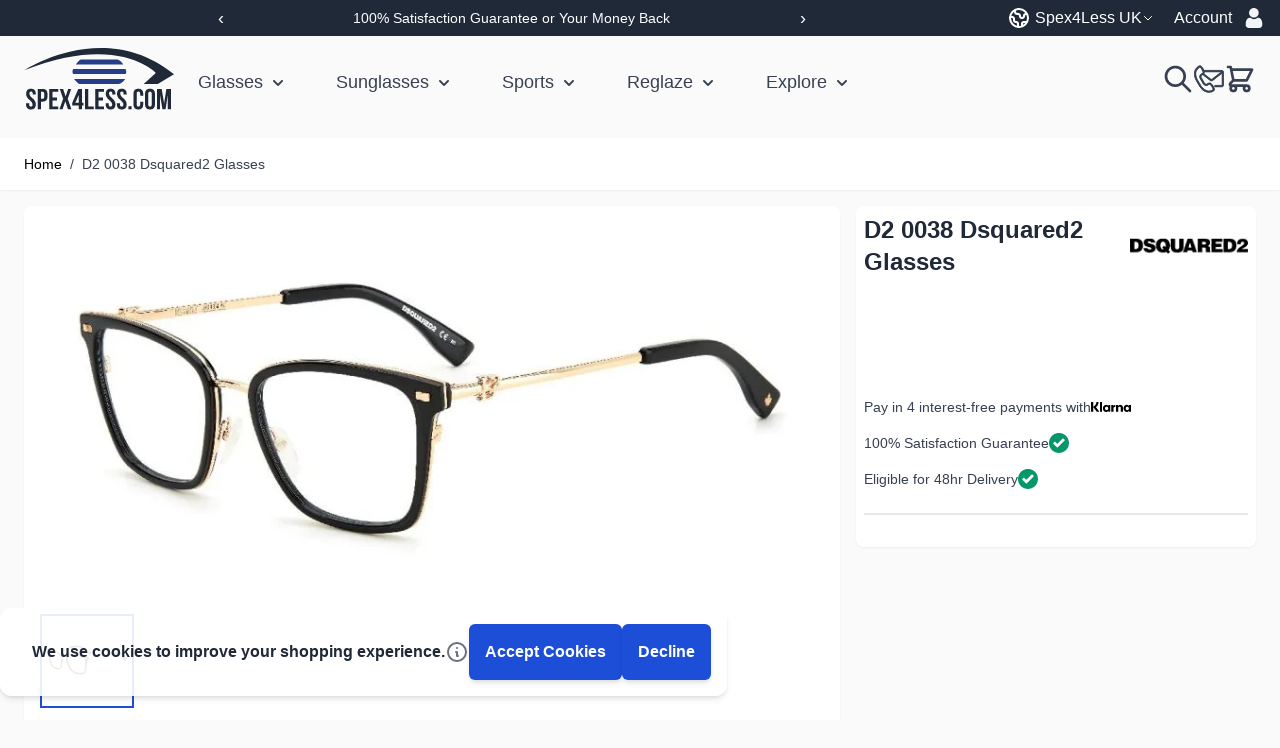

--- FILE ---
content_type: application/javascript; charset=UTF-8
request_url: https://www.spex4less.com/cdn-cgi/challenge-platform/scripts/jsd/main.js
body_size: 4342
content:
window._cf_chl_opt={uTFG0:'g'};~function(j2,k,R,N,f,c,E,K){j2=X,function(g,o,jP,j1,L,T){for(jP={g:453,o:420,L:449,T:476,F:372,e:458,V:382,l:436,h:464,Z:484,J:401},j1=X,L=g();!![];)try{if(T=parseInt(j1(jP.g))/1*(-parseInt(j1(jP.o))/2)+-parseInt(j1(jP.L))/3+parseInt(j1(jP.T))/4*(-parseInt(j1(jP.F))/5)+-parseInt(j1(jP.e))/6+parseInt(j1(jP.V))/7+-parseInt(j1(jP.l))/8*(parseInt(j1(jP.h))/9)+-parseInt(j1(jP.Z))/10*(-parseInt(j1(jP.J))/11),o===T)break;else L.push(L.shift())}catch(F){L.push(L.shift())}}(j,941454),k=this||self,R=k[j2(414)],N=function(jZ,jh,jl,jV,jF,jj,o,L,T){return jZ={g:402,o:409},jh={g:423,o:462,L:423,T:383,F:423,e:468},jl={g:442},jV={g:442,o:468,L:479,T:397,F:412,e:479,V:412,l:479,h:397,Z:412,J:439,B:462,C:439,x:423,H:423,U:397,z:412,Y:439,s:462,b:439,W:462,a:462,M:423,n:383},jF={g:475,o:468},jj=j2,o=String[jj(jZ.g)],L={'h':function(F){return F==null?'':L.g(F,6,function(e,jX){return jX=X,jX(jF.g)[jX(jF.o)](e)})},'g':function(F,V,Z,jg,J,B,C,x,H,U,z,Y,s,W,M,G,O,j0){if(jg=jj,F==null)return'';for(B={},C={},x='',H=2,U=3,z=2,Y=[],s=0,W=0,M=0;M<F[jg(jV.g)];M+=1)if(G=F[jg(jV.o)](M),Object[jg(jV.L)][jg(jV.T)][jg(jV.F)](B,G)||(B[G]=U++,C[G]=!0),O=x+G,Object[jg(jV.e)][jg(jV.T)][jg(jV.V)](B,O))x=O;else{if(Object[jg(jV.l)][jg(jV.h)][jg(jV.Z)](C,x)){if(256>x[jg(jV.J)](0)){for(J=0;J<z;s<<=1,V-1==W?(W=0,Y[jg(jV.B)](Z(s)),s=0):W++,J++);for(j0=x[jg(jV.J)](0),J=0;8>J;s=s<<1.08|1.99&j0,V-1==W?(W=0,Y[jg(jV.B)](Z(s)),s=0):W++,j0>>=1,J++);}else{for(j0=1,J=0;J<z;s=j0|s<<1.94,V-1==W?(W=0,Y[jg(jV.B)](Z(s)),s=0):W++,j0=0,J++);for(j0=x[jg(jV.C)](0),J=0;16>J;s=1.3&j0|s<<1.63,W==V-1?(W=0,Y[jg(jV.B)](Z(s)),s=0):W++,j0>>=1,J++);}H--,0==H&&(H=Math[jg(jV.x)](2,z),z++),delete C[x]}else for(j0=B[x],J=0;J<z;s=s<<1.67|j0&1,W==V-1?(W=0,Y[jg(jV.B)](Z(s)),s=0):W++,j0>>=1,J++);x=(H--,H==0&&(H=Math[jg(jV.H)](2,z),z++),B[O]=U++,String(G))}if(x!==''){if(Object[jg(jV.l)][jg(jV.U)][jg(jV.z)](C,x)){if(256>x[jg(jV.Y)](0)){for(J=0;J<z;s<<=1,W==V-1?(W=0,Y[jg(jV.s)](Z(s)),s=0):W++,J++);for(j0=x[jg(jV.b)](0),J=0;8>J;s=s<<1.02|1&j0,V-1==W?(W=0,Y[jg(jV.B)](Z(s)),s=0):W++,j0>>=1,J++);}else{for(j0=1,J=0;J<z;s=s<<1.7|j0,W==V-1?(W=0,Y[jg(jV.W)](Z(s)),s=0):W++,j0=0,J++);for(j0=x[jg(jV.Y)](0),J=0;16>J;s=1&j0|s<<1,W==V-1?(W=0,Y[jg(jV.a)](Z(s)),s=0):W++,j0>>=1,J++);}H--,H==0&&(H=Math[jg(jV.M)](2,z),z++),delete C[x]}else for(j0=B[x],J=0;J<z;s=1&j0|s<<1,W==V-1?(W=0,Y[jg(jV.W)](Z(s)),s=0):W++,j0>>=1,J++);H--,0==H&&z++}for(j0=2,J=0;J<z;s=j0&1|s<<1.66,V-1==W?(W=0,Y[jg(jV.B)](Z(s)),s=0):W++,j0>>=1,J++);for(;;)if(s<<=1,W==V-1){Y[jg(jV.a)](Z(s));break}else W++;return Y[jg(jV.n)]('')},'j':function(F,jw,jo){return jw={g:439},jo=jj,F==null?'':''==F?null:L.i(F[jo(jl.g)],32768,function(e,jL){return jL=jo,F[jL(jw.g)](e)})},'i':function(F,V,Z,ji,J,B,C,x,H,U,z,Y,s,W,M,G,j0,O){for(ji=jj,J=[],B=4,C=4,x=3,H=[],Y=Z(0),s=V,W=1,U=0;3>U;J[U]=U,U+=1);for(M=0,G=Math[ji(jh.g)](2,2),z=1;G!=z;O=s&Y,s>>=1,0==s&&(s=V,Y=Z(W++)),M|=(0<O?1:0)*z,z<<=1);switch(M){case 0:for(M=0,G=Math[ji(jh.g)](2,8),z=1;G!=z;O=Y&s,s>>=1,s==0&&(s=V,Y=Z(W++)),M|=(0<O?1:0)*z,z<<=1);j0=o(M);break;case 1:for(M=0,G=Math[ji(jh.g)](2,16),z=1;z!=G;O=s&Y,s>>=1,0==s&&(s=V,Y=Z(W++)),M|=z*(0<O?1:0),z<<=1);j0=o(M);break;case 2:return''}for(U=J[3]=j0,H[ji(jh.o)](j0);;){if(W>F)return'';for(M=0,G=Math[ji(jh.L)](2,x),z=1;G!=z;O=s&Y,s>>=1,0==s&&(s=V,Y=Z(W++)),M|=(0<O?1:0)*z,z<<=1);switch(j0=M){case 0:for(M=0,G=Math[ji(jh.L)](2,8),z=1;z!=G;O=s&Y,s>>=1,s==0&&(s=V,Y=Z(W++)),M|=z*(0<O?1:0),z<<=1);J[C++]=o(M),j0=C-1,B--;break;case 1:for(M=0,G=Math[ji(jh.g)](2,16),z=1;z!=G;O=s&Y,s>>=1,0==s&&(s=V,Y=Z(W++)),M|=z*(0<O?1:0),z<<=1);J[C++]=o(M),j0=C-1,B--;break;case 2:return H[ji(jh.T)]('')}if(0==B&&(B=Math[ji(jh.F)](2,x),x++),J[j0])j0=J[j0];else if(j0===C)j0=U+U[ji(jh.e)](0);else return null;H[ji(jh.o)](j0),J[C++]=U+j0[ji(jh.e)](0),B--,U=j0,B==0&&(B=Math[ji(jh.L)](2,x),x++)}}},T={},T[jj(jZ.o)]=L.h,T}(),f={},f[j2(429)]='o',f[j2(452)]='s',f[j2(407)]='u',f[j2(424)]='z',f[j2(446)]='n',f[j2(470)]='I',f[j2(460)]='b',c=f,k[j2(421)]=function(g,o,L,T,jU,jt,jH,jI,V,h,Z,J,B,C){if(jU={g:376,o:418,L:454,T:376,F:418,e:413,V:431,l:447,h:481,Z:456,J:442,B:391,C:435},jt={g:428,o:442,L:426},jH={g:479,o:397,L:412,T:462},jI=j2,o===null||void 0===o)return T;for(V=S(o),g[jI(jU.g)][jI(jU.o)]&&(V=V[jI(jU.L)](g[jI(jU.T)][jI(jU.F)](o))),V=g[jI(jU.e)][jI(jU.V)]&&g[jI(jU.l)]?g[jI(jU.e)][jI(jU.V)](new g[(jI(jU.l))](V)):function(x,jm,H){for(jm=jI,x[jm(jt.g)](),H=0;H<x[jm(jt.o)];x[H+1]===x[H]?x[jm(jt.L)](H+1,1):H+=1);return x}(V),h='nAsAaAb'.split('A'),h=h[jI(jU.h)][jI(jU.Z)](h),Z=0;Z<V[jI(jU.J)];J=V[Z],B=P(g,o,J),h(B)?(C='s'===B&&!g[jI(jU.B)](o[J]),jI(jU.C)===L+J?F(L+J,B):C||F(L+J,o[J])):F(L+J,B),Z++);return T;function F(x,H,jR){jR=X,Object[jR(jH.g)][jR(jH.o)][jR(jH.L)](T,H)||(T[H]=[]),T[H][jR(jH.T)](x)}},E=j2(444)[j2(445)](';'),K=E[j2(481)][j2(456)](E),k[j2(485)]=function(g,o,jz,jd,L,T,F,V){for(jz={g:457,o:442,L:472,T:462,F:416},jd=j2,L=Object[jd(jz.g)](o),T=0;T<L[jd(jz.o)];T++)if(F=L[T],F==='f'&&(F='N'),g[F]){for(V=0;V<o[L[T]][jd(jz.o)];-1===g[F][jd(jz.L)](o[L[T]][V])&&(K(o[L[T]][V])||g[F][jd(jz.T)]('o.'+o[L[T]][V])),V++);}else g[F]=o[L[T]][jd(jz.F)](function(h){return'o.'+h})},v();function P(g,o,L,jC,jk,T){jk=(jC={g:478,o:413,L:480,T:413,F:410},j2);try{return o[L][jk(jC.g)](function(){}),'p'}catch(F){}try{if(o[L]==null)return o[L]===void 0?'u':'x'}catch(e){return'i'}return g[jk(jC.o)][jk(jC.L)](o[L])?'a':o[L]===g[jk(jC.T)]?'p5':o[L]===!0?'T':!1===o[L]?'F':(T=typeof o[L],jk(jC.F)==T?A(g,o[L])?'N':'f':c[T]||'?')}function I(g,jS,j3){return jS={g:396},j3=j2,Math[j3(jS.g)]()>g}function v(jM,ja,jb,jN,g,o,L,T,F){if(jM={g:443,o:381,L:471,T:370,F:385,e:385,V:405,l:400,h:400},ja={g:471,o:370,L:400},jb={g:486},jN=j2,g=k[jN(jM.g)],!g)return;if(!m())return;(o=![],L=g[jN(jM.o)]===!![],T=function(jf,e){(jf=jN,!o)&&(o=!![],e=Q(),d(e.r,function(V){y(g,V)}),e.e&&D(jf(jb.g),e.e))},R[jN(jM.L)]!==jN(jM.T))?T():k[jN(jM.F)]?R[jN(jM.e)](jN(jM.V),T):(F=R[jN(jM.l)]||function(){},R[jN(jM.h)]=function(jc){jc=jN,F(),R[jc(ja.g)]!==jc(ja.o)&&(R[jc(ja.L)]=F,T())})}function S(g,jx,jp,o){for(jx={g:454,o:457,L:368},jp=j2,o=[];null!==g;o=o[jp(jx.g)](Object[jp(jx.o)](g)),g=Object[jp(jx.L)](g));return o}function d(g,o,jr,jv,jQ,jK,j5,L,T){jr={g:443,o:463,L:375,T:393,F:474,e:415,V:461,l:448,h:381,Z:389,J:373,B:390,C:379,x:377,H:409,U:403},jv={g:378},jQ={g:406,o:394,L:422},jK={g:389},j5=j2,L=k[j5(jr.g)],T=new k[(j5(jr.o))](),T[j5(jr.L)](j5(jr.T),j5(jr.F)+k[j5(jr.e)][j5(jr.V)]+j5(jr.l)+L.r),L[j5(jr.h)]&&(T[j5(jr.Z)]=5e3,T[j5(jr.J)]=function(j6){j6=j5,o(j6(jK.g))}),T[j5(jr.B)]=function(j7){j7=j5,T[j7(jQ.g)]>=200&&T[j7(jQ.g)]<300?o(j7(jQ.o)):o(j7(jQ.L)+T[j7(jQ.g)])},T[j5(jr.C)]=function(j8){j8=j5,o(j8(jv.g))},T[j5(jr.x)](N[j5(jr.H)](JSON[j5(jr.U)](g)))}function m(jE,j4,g,o,L,T){return jE={g:443,o:374,L:374,T:451},j4=j2,g=k[j4(jE.g)],o=3600,L=Math[j4(jE.o)](+atob(g.t)),T=Math[j4(jE.L)](Date[j4(jE.T)]()/1e3),T-L>o?![]:!![]}function j(jG){return jG='undefined,/b/ov1/0.08456127781508613:1762644742:0K6EWcXSnH3u0vPrA5yv3o1UWXtuUnVwpXoUDL4jR6w/,HluekhJ,function,event,call,Array,document,_cf_chl_opt,map,chlApiRumWidgetAgeMs,getOwnPropertyNames,[native code],19204VxMKnl,KZfL4,http-code:,pow,symbol,postMessage,splice,appendChild,sort,object,contentWindow,from,OOUF6,/invisible/jsd,tabIndex,d.cookie,8WwoaMo,removeChild,Function,charCodeAt,body,toString,length,__CF$cv$params,_cf_chl_opt;KNEqH2;URvKb1;fYyPt8;iYSva3;PFUFS5;PVOaD4;cTQlY3;UqXk5;KNBj1;ufnVg7;CGIa2;tyhN0;hqRub8;KZfL4;nZlNH7;Wffcb8;gGaE6,split,number,Set,/jsd/r/0.08456127781508613:1762644742:0K6EWcXSnH3u0vPrA5yv3o1UWXtuUnVwpXoUDL4jR6w/,1669512OmZDuP,createElement,now,string,10jYlcxp,concat,chctx,bind,keys,6533832iWWbPh,iframe,boolean,uTFG0,push,XMLHttpRequest,2884941jkRmvQ,errorInfoObject,QKbrq5,error,charAt,parent,bigint,readyState,indexOf,style,/cdn-cgi/challenge-platform/h/,4QBkFY1NbWesvg$c8rxtploiwGjaAJTqK9+DnuO0U-MZXV6hIR7LdCPmfH32SyEz5,8628wGQuun,display: none,catch,prototype,isArray,includes,XOMn3,chlApiUrl,31090YLoqVe,nZlNH7,error on cf_chl_props,getPrototypeOf,cloudflare-invisible,loading,sid,3730XcrOBw,ontimeout,floor,open,Object,send,xhr-error,onerror,detail,api,2668904szexPG,join,jsd,addEventListener,msg,chlApiSitekey,clientInformation,timeout,onload,isNaN,fvZZm6,POST,success,chlApiClientVersion,random,hasOwnProperty,navigator,source,onreadystatechange,14971PmUmTu,fromCharCode,stringify,contentDocument,DOMContentLoaded,status'.split(','),j=function(){return jG},j()}function D(T,F,jT,j9,V,l,h,Z,J,B,C,x){if(jT={g:386,o:467,L:443,T:474,F:415,e:461,V:408,l:433,h:463,Z:375,J:393,B:389,C:373,x:387,H:432,U:483,z:392,Y:417,s:415,b:466,W:395,a:482,M:465,n:455,G:399,O:384,j0:377,jF:409},j9=j2,!I(.01))return![];l=(V={},V[j9(jT.g)]=T,V[j9(jT.o)]=F,V);try{h=k[j9(jT.L)],Z=j9(jT.T)+k[j9(jT.F)][j9(jT.e)]+j9(jT.V)+h.r+j9(jT.l),J=new k[(j9(jT.h))](),J[j9(jT.Z)](j9(jT.J),Z),J[j9(jT.B)]=2500,J[j9(jT.C)]=function(){},B={},B[j9(jT.x)]=k[j9(jT.F)][j9(jT.H)],B[j9(jT.U)]=k[j9(jT.F)][j9(jT.z)],B[j9(jT.Y)]=k[j9(jT.s)][j9(jT.b)],B[j9(jT.W)]=k[j9(jT.s)][j9(jT.a)],C=B,x={},x[j9(jT.M)]=l,x[j9(jT.n)]=C,x[j9(jT.G)]=j9(jT.O),J[j9(jT.j0)](N[j9(jT.jF)](x))}catch(H){}}function A(g,o,jJ,jq){return jJ={g:438,o:479,L:441,T:412,F:472,e:419},jq=j2,o instanceof g[jq(jJ.g)]&&0<g[jq(jJ.g)][jq(jJ.o)][jq(jJ.L)][jq(jJ.T)](o)[jq(jJ.F)](jq(jJ.e))}function Q(jY,jD,L,T,F,V,l){jD=(jY={g:450,o:459,L:473,T:477,F:434,e:440,V:427,l:430,h:388,Z:398,J:404,B:437},j2);try{return L=R[jD(jY.g)](jD(jY.o)),L[jD(jY.L)]=jD(jY.T),L[jD(jY.F)]='-1',R[jD(jY.e)][jD(jY.V)](L),T=L[jD(jY.l)],F={},F=KZfL4(T,T,'',F),F=KZfL4(T,T[jD(jY.h)]||T[jD(jY.Z)],'n.',F),F=KZfL4(T,L[jD(jY.J)],'d.',F),R[jD(jY.e)][jD(jY.B)](L),V={},V.r=F,V.e=null,V}catch(h){return l={},l.r={},l.e=h,l}}function X(g,o,L){return L=j(),X=function(i,q,k){return i=i-368,k=L[i],k},X(g,o)}function y(L,T,jn,jA,F,e,V){if(jn={g:369,o:381,L:394,T:399,F:371,e:411,V:469,l:425,h:467,Z:380,J:469,B:425},jA=j2,F=jA(jn.g),!L[jA(jn.o)])return;T===jA(jn.L)?(e={},e[jA(jn.T)]=F,e[jA(jn.F)]=L.r,e[jA(jn.e)]=jA(jn.L),k[jA(jn.V)][jA(jn.l)](e,'*')):(V={},V[jA(jn.T)]=F,V[jA(jn.F)]=L.r,V[jA(jn.e)]=jA(jn.h),V[jA(jn.Z)]=T,k[jA(jn.J)][jA(jn.B)](V,'*'))}}()

--- FILE ---
content_type: image/svg+xml
request_url: https://www.spex4less.com/static/version1759213527/frontend/Devcore/hyva-spex4less/en_GB/images/product-labels/express-shipping-label.svg
body_size: 3158
content:
<svg viewBox="0 0 615 422" fill="none" xmlns="http://www.w3.org/2000/svg">
                <path fill-rule="evenodd" clip-rule="evenodd" d="M212.825 0.692258C170.953 6.51262 133.888 29.4962 111.286 63.6558C94.2429 89.415 87.2406 112.747 87.296 143.6C87.3308 163.402 88.5872 171.272 94.6277 189.541C110.462 237.428 151.776 273.776 202.233 284.211C217.946 287.461 241.244 287.74 256.361 284.86C329.713 270.883 380.726 203.984 373.85 130.781C370.188 91.7979 350.624 55.103 321.13 31.9008C302.161 16.9775 283.538 8.03798 260.918 2.9935C248.978 0.330737 224.02 -0.863123 212.825 0.692258ZM261.22 21.586C283.21 27.1578 300.622 36.9681 317.832 53.4791C387.625 120.439 358.273 237.27 264.855 264.348C237.303 272.334 204.257 269.765 178.017 257.595C160.259 249.36 141.031 233.514 128.593 216.865C121.253 207.038 112.246 187.756 108.665 174.199C105.943 163.894 105.491 159.694 105.435 144.2C105.366 124.645 107.42 112.984 113.702 97.2988C130.389 55.6314 169.556 24.9394 213.973 18.7239C226.67 16.9475 248.019 18.241 261.22 21.586ZM224.619 41.5537C221.149 45.02 220.992 45.5977 221.472 53.1248C222.042 62.0667 224.7 65.5306 230.993 65.5306C237.127 65.5306 239.276 61.9695 239.276 51.806C239.276 43.5991 239.022 42.6851 236.108 40.3959C231.763 36.9813 228.907 37.2695 224.619 41.5537ZM269.396 92.324L243.484 117.915L236.673 116.23C227.059 113.852 218.345 116.403 210.99 123.751C203.601 131.132 200.931 140.225 203.398 149.604L205.135 156.211L193.951 167.753C187.401 174.514 182.767 180.294 182.767 181.704C182.767 186.15 187.318 190.441 192.033 190.441C195.811 190.441 197.631 189.153 207.458 179.526C217.293 169.891 218.887 168.765 221.044 169.918C224.925 171.993 236.886 171.444 242.282 168.942C248.225 166.188 254.184 160.052 256.648 154.148C258.791 149.018 259.093 139.274 257.259 134.457C256.048 131.273 256.853 130.315 281.305 105.79C304.912 82.1149 306.606 80.1248 306.606 76.0628C306.606 71.2477 302.34 66.7317 297.789 66.7317C296.172 66.7317 286.294 75.6352 269.396 92.324ZM401.589 115.626C395.4 117.9 393.454 125.865 397.982 130.388C400.265 132.669 401.989 132.79 432.248 132.79C458.924 132.79 464.109 133.067 464.109 134.491C464.109 135.425 450.313 187.627 433.45 250.495C416.588 313.362 402.791 365.024 402.791 365.298C402.791 365.573 372.021 365.797 334.414 365.797H266.037L265.233 359.492C260.531 322.584 212.665 315.847 183.343 347.966C180.023 351.603 175.967 357.103 174.328 360.188L171.349 365.797H151.669C133.506 365.797 132.034 365.635 132.574 363.695C132.895 362.54 137.109 346.848 141.938 328.827L150.718 296.06L148.288 292.795C145.192 288.636 138.302 287.707 135 291.006C132.279 293.724 113.928 361.687 114.025 368.688C114.103 374.367 117.092 378.834 122.737 381.709C126.186 383.466 130.222 383.81 147.431 383.811L168.003 383.813L168.683 390.393C169.079 394.222 170.764 399.546 172.718 403.13C182.947 421.906 207.072 427.289 230.646 416.056C240.352 411.43 253.514 399.122 258.072 390.409L261.519 383.819L363.861 383.816L466.204 383.813L466.973 389.518C469.28 406.647 482.773 419.699 500.274 421.736C520.201 424.054 544.775 410.879 555.859 391.935C560.362 384.24 560.548 384.089 566.554 383.293C577.557 381.835 589.107 373.945 593.925 364.596C595.116 362.284 600.297 344.989 605.438 326.162C615.982 287.547 617.014 279.502 612.369 272.102C610.823 269.639 603.139 263.173 593.733 256.423L577.728 244.935L577.127 197.481L576.526 150.026L573.218 145.035C571.399 142.29 567.612 138.817 564.802 137.318C559.85 134.675 558.531 134.58 521.668 134.216L483.643 133.841L482.989 128.978C482.193 123.044 477.366 117.633 471.392 115.974C466.984 114.752 404.815 114.442 401.589 115.626ZM237.773 136.691C243.952 142.453 239.483 153.246 230.951 153.17C223.303 153.103 218.561 146.461 221.353 139.728C224.203 132.854 232.092 131.395 237.773 136.691ZM131.497 135.118C128.437 136.428 125.056 140.936 125.056 143.706C125.056 144.79 126.178 147.102 127.548 148.843C129.84 151.754 130.755 152.007 138.97 152.007C149.144 152.007 152.709 149.861 152.709 143.733C152.709 137.641 149.225 134.823 141.166 134.393C137.264 134.185 132.914 134.51 131.497 135.118ZM315.022 134.779C310.92 136.432 309.01 139.271 309.01 143.718C309.01 150.041 312.146 152.007 322.236 152.007C332.326 152.007 335.461 150.041 335.461 143.718C335.461 137.312 332.323 134.826 323.694 134.396C319.917 134.208 316.014 134.379 315.022 134.779ZM557.916 154.41C558.543 155.4 559.063 159.802 559.074 164.191L559.092 172.171L535.948 172.626C514.055 173.058 512.44 173.251 506.087 176.2C498.848 179.561 491.722 185.915 488.748 191.658C485.863 197.234 477.331 230.033 477.361 235.441C477.419 246.08 484.814 255.168 495.394 257.604C498.373 258.29 515.416 258.857 533.537 258.873L566.294 258.902L579.225 268.106C596.406 280.335 597.749 281.612 597.32 285.286C596.983 288.169 596.504 288.36 588.15 288.929C578.262 289.603 575.925 291.333 575.925 297.98C575.925 303.011 579.32 305.88 586.193 306.653C590.549 307.144 591.635 307.697 591.225 309.214C590.938 310.278 588.103 320.79 584.927 332.573C578.732 355.547 576.382 360.436 569.989 363.642C564.994 366.148 563.902 365.589 563.902 360.535C563.902 349.755 555.301 336.984 544.211 331.298C534.965 326.556 520.566 326.045 509.04 330.05C493.613 335.409 481.414 345.506 473.473 359.492L469.891 365.797H445.96C428.56 365.797 422.028 365.415 422.028 364.399C422.028 363.63 425.362 350.404 429.437 335.007L436.847 307.012L493.035 306.678C546.343 306.361 549.352 306.227 551.753 304.056C555.055 301.071 555.119 294.568 551.878 291.331C549.546 289.001 547.871 288.929 495.971 288.929C458.534 288.929 442.468 288.54 442.468 287.634C442.468 286.484 472.356 174.256 476.921 158.266L478.735 151.914L517.757 152.261C550.873 152.555 556.95 152.881 557.916 154.41ZM559.092 215.664V240.886H530.315C514.488 240.886 500.15 240.359 498.453 239.715C494.415 238.181 494.493 236.397 499.4 218.028C503.852 201.362 504.644 199.487 508.928 195.484C513.443 191.267 517.154 190.656 538.953 190.545L559.092 190.441V215.664ZM224.133 224.197C220.63 228.064 220.848 242.229 224.466 245.842C227.92 249.294 234.279 249.187 237.162 245.629C240.346 241.702 240.153 227.349 236.871 224.071C233.631 220.834 227.122 220.898 224.133 224.197ZM2.6288 262.883C-2.01695 267.824 -0.303652 274.534 6.18044 276.792C8.71733 277.675 26.0403 278.119 57.9654 278.119C97.7176 278.119 106.521 277.818 109.339 276.362C114.816 273.534 116.042 266.713 111.83 262.505C109.5 260.178 107.823 260.103 57.3342 260.103H5.24384L2.6288 262.883ZM31.363 301.702C29.9923 303.443 28.8706 306.145 28.8706 307.708C28.8706 311.041 32.4643 315.002 36.3766 315.983C37.894 316.364 52.8351 316.511 69.5786 316.313C99.9239 315.954 100.031 315.943 102.32 313.117C105.307 309.43 105.242 304.466 102.165 301.167C99.758 298.586 99.1111 298.537 66.7844 298.537H33.8542L31.363 301.702ZM60.2186 340.136C57.0817 344.119 57.0384 348.295 60.1007 351.354C63.4252 354.675 66.8722 355.29 79.4376 354.809C89.2425 354.431 90.6456 354.087 92.7004 351.551C95.812 347.712 95.6112 342.77 92.2158 339.583C89.703 337.225 88.1352 336.972 76.0711 336.972C63.0693 336.972 62.6424 337.057 60.2186 340.136ZM238.223 347.857C251.868 354.811 249.929 377.056 234.414 391.553C225.859 399.546 216.632 403.577 206.813 403.607C193.222 403.649 186.374 396.919 186.374 383.524C186.374 359.767 218.385 337.746 238.223 347.857ZM536.224 347.483C546.193 352.486 549.029 366.192 542.716 378.85C536.201 391.908 521.449 402.403 507.741 403.732C501.951 404.293 499.882 403.937 495.44 401.617C487.339 397.384 485.139 393.599 485.208 384.021C485.292 372.383 491.479 361.572 502.814 353.259C513.032 345.767 527.739 343.224 536.224 347.483ZM210.63 368.576C209.192 370.105 208.016 372.833 208.016 374.637C208.016 378.185 212.741 383.813 215.719 383.813C219.098 383.813 223.378 381.152 224.716 378.22C226.691 373.886 226.373 372.015 223.099 368.746C219.313 364.962 214.096 364.892 210.63 368.576ZM510.633 367.132C505.083 370.356 505.76 379.734 511.739 382.456C515.912 384.356 517.433 384.171 521.057 381.323C527.275 376.439 523.861 365.748 516.109 365.833C514.292 365.854 511.827 366.437 510.633 367.132Z" fill="#1f2937"></path>
            </svg>


--- FILE ---
content_type: image/svg+xml
request_url: https://www.spex4less.com/static/version1759213527/frontend/Devcore/hyva-spex4less/en_GB/images/product-labels/sale-label.svg
body_size: 2113
content:
<svg width="59" height="32" viewBox="0 0 59 32" fill="none" xmlns="http://www.w3.org/2000/svg">
<path d="M0 5C0 2.23858 2.23858 0 5 0H54C56.7614 0 59 2.23858 59 5V27C59 29.7614 56.7614 32 54 32H5C2.23858 32 0 29.7614 0 27V5Z" fill="url(#paint0_linear_52_4)"/>
<path d="M19.2393 13.674C19.1882 13.1584 18.9688 12.7578 18.581 12.4723C18.1932 12.1868 17.6669 12.044 17.0021 12.044C16.5504 12.044 16.169 12.108 15.858 12.2358C15.5469 12.3594 15.3082 12.532 15.142 12.7536C14.9801 12.9751 14.8991 13.2266 14.8991 13.5078C14.8906 13.7422 14.9396 13.9467 15.0462 14.1214C15.157 14.2962 15.3082 14.4474 15.5 14.5753C15.6918 14.6989 15.9134 14.8075 16.1648 14.9013C16.4162 14.9908 16.6847 15.0675 16.9702 15.1314L18.1463 15.4126C18.7173 15.5405 19.2415 15.7109 19.7188 15.924C20.196 16.1371 20.6094 16.3991 20.9588 16.7102C21.3082 17.0213 21.5788 17.3878 21.7706 17.8097C21.9666 18.2315 22.0668 18.7152 22.071 19.2607C22.0668 20.0618 21.8622 20.7564 21.4574 21.3445C21.0568 21.9283 20.4773 22.3821 19.7188 22.706C18.9645 23.0256 18.0547 23.1854 16.9893 23.1854C15.9325 23.1854 15.0121 23.0234 14.228 22.6996C13.4482 22.3757 12.8388 21.8963 12.3999 21.2614C11.9652 20.6222 11.7372 19.8317 11.7159 18.8899H14.3942C14.424 19.3288 14.5497 19.6953 14.7713 19.9893C14.9972 20.2791 15.2976 20.4986 15.6726 20.6477C16.0518 20.7926 16.4801 20.8651 16.9574 20.8651C17.4261 20.8651 17.8331 20.7969 18.1783 20.6605C18.5277 20.5241 18.7983 20.3345 18.9901 20.0916C19.1818 19.8487 19.2777 19.5696 19.2777 19.2543C19.2777 18.9602 19.1903 18.7131 19.0156 18.5128C18.8452 18.3125 18.5938 18.142 18.2614 18.0014C17.9332 17.8608 17.5305 17.733 17.0533 17.6179L15.6278 17.2599C14.5241 16.9915 13.6527 16.5717 13.0135 16.0007C12.3743 15.4297 12.0568 14.6605 12.0611 13.6932C12.0568 12.9006 12.2678 12.2081 12.6939 11.6158C13.1243 11.0234 13.7145 10.5611 14.4645 10.2287C15.2145 9.89631 16.0668 9.73011 17.0213 9.73011C17.9929 9.73011 18.8409 9.89631 19.5653 10.2287C20.294 10.5611 20.8608 11.0234 21.2656 11.6158C21.6705 12.2081 21.8793 12.8942 21.892 13.674H19.2393Z" fill="white"/>
<path d="M26.6813 23.1854C26.0549 23.1854 25.4966 23.0767 25.0066 22.8594C24.5165 22.6378 24.1287 22.3118 23.8432 21.8814C23.562 21.4467 23.4213 20.9055 23.4213 20.2578C23.4213 19.7124 23.5215 19.2543 23.7218 18.8835C23.9221 18.5128 24.1948 18.2145 24.5399 17.9886C24.8851 17.7628 25.2772 17.5923 25.7161 17.4773C26.1593 17.3622 26.6238 17.2812 27.1096 17.2344C27.6806 17.1747 28.1408 17.1193 28.4902 17.0682C28.8397 17.0128 29.0932 16.9318 29.2509 16.8253C29.4086 16.7187 29.4874 16.5611 29.4874 16.3523V16.3139C29.4874 15.9091 29.3596 15.5959 29.1039 15.3743C28.8525 15.1527 28.4945 15.0419 28.03 15.0419C27.5399 15.0419 27.15 15.1506 26.8603 15.3679C26.5705 15.581 26.3787 15.8494 26.285 16.1733L23.7665 15.9688C23.8944 15.3722 24.1458 14.8565 24.5208 14.4219C24.8958 13.983 25.3794 13.6463 25.9718 13.4119C26.5684 13.1733 27.2587 13.054 28.0428 13.054C28.5882 13.054 29.1103 13.1179 29.6088 13.2457C30.1117 13.3736 30.557 13.5717 30.9448 13.8402C31.3368 14.1087 31.6458 14.4538 31.8716 14.8757C32.0975 15.2933 32.2104 15.794 32.2104 16.3778V23H29.628V21.6385H29.5513C29.3936 21.9453 29.1827 22.2159 28.9185 22.4503C28.6543 22.6804 28.3368 22.8615 27.9661 22.9936C27.5953 23.1214 27.1671 23.1854 26.6813 23.1854ZM27.4611 21.3061C27.8617 21.3061 28.2154 21.2273 28.5222 21.0696C28.829 20.9077 29.0698 20.6903 29.2445 20.4176C29.4192 20.1449 29.5066 19.8359 29.5066 19.4908V18.4489C29.4213 18.5043 29.3042 18.5554 29.155 18.6023C29.0101 18.6449 28.8461 18.6854 28.6628 18.7237C28.4796 18.7578 28.2963 18.7898 28.1131 18.8196C27.9299 18.8452 27.7637 18.8686 27.6145 18.8899C27.2949 18.9368 27.0158 19.0114 26.7772 19.1136C26.5385 19.2159 26.3532 19.3544 26.2211 19.5291C26.089 19.6996 26.0229 19.9126 26.0229 20.1683C26.0229 20.5391 26.1571 20.8224 26.4256 21.0185C26.6983 21.2102 27.0435 21.3061 27.4611 21.3061Z" fill="white"/>
<path d="M37.046 9.90909V23H34.323V9.90909H37.046Z" fill="white"/>
<path d="M43.7017 23.1918C42.6918 23.1918 41.8224 22.9872 41.0938 22.5781C40.3693 22.1648 39.8111 21.581 39.419 20.8267C39.027 20.0682 38.831 19.1712 38.831 18.1357C38.831 17.1257 39.027 16.2393 39.419 15.4766C39.8111 14.7138 40.3629 14.1193 41.0746 13.6932C41.7905 13.267 42.63 13.054 43.593 13.054C44.2408 13.054 44.8438 13.1584 45.402 13.3672C45.9645 13.5717 46.4545 13.8807 46.8722 14.294C47.294 14.7074 47.6222 15.2273 47.8565 15.8537C48.0909 16.4759 48.2081 17.2045 48.2081 18.0398V18.7876H39.9176V17.1001H45.6449C45.6449 16.7081 45.5597 16.3608 45.3892 16.0582C45.2188 15.7557 44.9822 15.5192 44.6797 15.3487C44.3814 15.174 44.0341 15.0866 43.6378 15.0866C43.2244 15.0866 42.858 15.1825 42.5384 15.3743C42.223 15.5618 41.9759 15.8153 41.7969 16.1349C41.6179 16.4503 41.5263 16.8018 41.522 17.1896V18.794C41.522 19.2798 41.6115 19.6996 41.7905 20.0533C41.9737 20.407 42.2315 20.6797 42.5639 20.8714C42.8963 21.0632 43.2905 21.1591 43.7464 21.1591C44.049 21.1591 44.326 21.1165 44.5774 21.0312C44.8288 20.946 45.044 20.8182 45.223 20.6477C45.402 20.4773 45.5384 20.2685 45.6321 20.0213L48.1506 20.1875C48.0227 20.7926 47.7607 21.321 47.3643 21.7727C46.9723 22.2202 46.4652 22.5696 45.843 22.821C45.2251 23.0682 44.5114 23.1918 43.7017 23.1918Z" fill="white"/>
<defs>
<linearGradient id="paint0_linear_52_4" x1="59" y1="16" x2="-1.87984e-07" y2="16" gradientUnits="userSpaceOnUse">
<stop stop-color="#F97316"/>
<stop offset="1" stop-color="#EF4444"/>
</linearGradient>
</defs>
</svg>


--- FILE ---
content_type: image/svg+xml
request_url: https://www.spex4less.com/static/version1759213527/frontend/Devcore/hyva-spex4less/en_GB/images/s4l-logo.svg
body_size: 682
content:
<?xml version="1.0" encoding="utf-8"?>
<svg viewBox="0 0 1053.41 434.73" xmlns="http://www.w3.org/2000/svg">
  <defs>
    <style>
      .cls-1 {
        fill: #263d88;
      }

      .cls-1, .cls-2 {
        stroke-width: 0px;
      }

      .cls-2 {
        fill: #1f2937;
      }
    </style>
  </defs>
  <g id="Layer_1" data-name="Layer 1">
    <path class="cls-2" d="M 1.41 156.52 C 1.41 156.52 561.76 -213.54 1053.41 184.39 L 939.57 252.52 L 840.47 252.52 L 925.63 175.1 C 926.514 168.671 653.574 -105.999 1.41 156.52 Z"/>
  </g>
  <g id="Layer_4" data-name="Layer 4">
    <path class="cls-1" d="m345.43,146.69h368.29s10.51,22.84,0,35.61h-368.29s-10.9-15.48,0-35.61Z"/>
  </g>
  <g id="Layer_3" data-name="Layer 3">
    <path class="cls-1" d="m400.06,80.91h256.52s23.74,6.45,40.26,34.32h-332.39s25.55-34.32,35.61-34.32Z"/>
    <path class="cls-1" d="m389.95,252.06h277.53s25.69-6.45,43.56-34.32h-359.61s27.64,34.32,38.53,34.32Z"/>
  </g>
  <g id="Layer_5" data-name="Layer 5">
    <g>
      <path class="cls-2" d="m48.85,284.56c22.52,0,34.1,13.07,34.1,35.95v4.49h-21.89v-5.92c0-10.21-4.21-14.09-11.58-14.09s-11.58,3.88-11.58,14.09c0,29.41,45.26,34.93,45.26,75.78,0,22.88-11.79,35.95-34.52,35.95s-34.52-13.07-34.52-35.95v-8.78h21.89v10.21c0,10.21,4.63,13.89,12,13.89s12-3.68,12-13.89c0-29.42-45.26-34.93-45.26-75.78,0-22.88,11.58-35.95,34.1-35.95Z"/>
      <path class="cls-2" d="m165.04,321.53v18.59c0,22.88-11.37,35.34-34.52,35.34h-10.95v53.72h-23.15v-142.99h34.1c23.15,0,34.52,12.46,34.52,35.34Zm-45.47-14.91v48.41h10.95c7.37,0,11.37-3.27,11.37-13.48v-21.45c0-10.21-4-13.48-11.37-13.48h-10.95Z"/>
      <path class="cls-2" d="m199.98,346.46h31.78v20.43h-31.78v41.88h39.99v20.43h-63.15v-142.99h63.15v20.43h-39.99v39.83Z"/>
      <path class="cls-2" d="m331.54,286.2l-24.21,69.45,25.89,73.54h-24.42l-18.94-56.58-19.16,56.58h-21.68l25.89-73.54-24.21-69.45h24l17.47,52.7,17.89-52.7h21.47Z"/>
      <path class="cls-2" d="m339.33,382.82l42.1-96.62h25.26v96.62h10.95v20.43h-10.95v25.94h-22.73v-25.94h-44.62v-20.43Zm44.62,0v-53.72l-23.36,53.72h23.36Z"/>
      <path class="cls-2" d="m428.16,286.2h23.15v122.56h38.1v20.43h-61.25v-142.99Z"/>
      <path class="cls-2" d="m522.67,346.46h31.78v20.43h-31.78v41.88h39.99v20.43h-63.15v-142.99h63.15v20.43h-39.99v39.83Z"/>
      <path class="cls-2" d="m608.14,284.56c22.52,0,34.1,13.07,34.1,35.95v4.49h-21.89v-5.92c0-10.21-4.21-14.09-11.58-14.09s-11.58,3.88-11.58,14.09c0,29.41,45.26,34.93,45.26,75.78,0,22.88-11.79,35.95-34.52,35.95s-34.52-13.07-34.52-35.95v-8.78h21.89v10.21c0,10.21,4.63,13.89,12,13.89s12-3.68,12-13.89c0-29.42-45.26-34.93-45.26-75.78,0-22.88,11.58-35.95,34.1-35.95Z"/>
      <path class="cls-2" d="m686.86,284.56c22.52,0,34.1,13.07,34.1,35.95v4.49h-21.89v-5.92c0-10.21-4.21-14.09-11.58-14.09s-11.58,3.88-11.58,14.09c0,29.41,45.26,34.93,45.26,75.78,0,22.88-11.79,35.95-34.52,35.95s-34.52-13.07-34.52-35.95v-8.78h21.89v10.21c0,10.21,4.63,13.89,12,13.89s12-3.68,12-13.89c0-29.42-45.26-34.93-45.26-75.78,0-22.88,11.58-35.95,34.1-35.95Z"/>
      <path class="cls-2" d="m755.7,407.53v21.65h-22.31v-21.65h22.31Z"/>
      <path class="cls-2" d="m837.58,375.87v19c0,22.88-11.79,35.95-34.52,35.95s-34.52-13.07-34.52-35.95v-74.35c0-22.88,11.79-35.95,34.52-35.95s34.52,13.07,34.52,35.95v13.89h-21.89v-15.32c0-10.21-4.63-14.09-12-14.09s-12,3.88-12,14.09v77.21c0,10.21,4.63,13.89,12,13.89s12-3.68,12-13.89v-20.43h21.89Z"/>
      <path class="cls-2" d="m849.79,320.51c0-22.88,12.42-35.95,35.15-35.95s35.15,13.07,35.15,35.95v74.35c0,22.88-12.42,35.95-35.15,35.95s-35.15-13.07-35.15-35.95v-74.35Zm23.15,75.78c0,10.21,4.63,14.09,12,14.09s12-3.88,12-14.09v-77.21c0-10.21-4.63-14.09-12-14.09s-12,3.88-12,14.09v77.21Z"/>
      <path class="cls-2" d="m984.09,387.72l15.79-101.52h32.21v142.99h-21.89v-102.54l-16,102.54h-21.89l-17.26-101.11v101.11h-20.21v-142.99h32.21l17.05,101.52Z"/>
    </g>
  </g>
</svg>